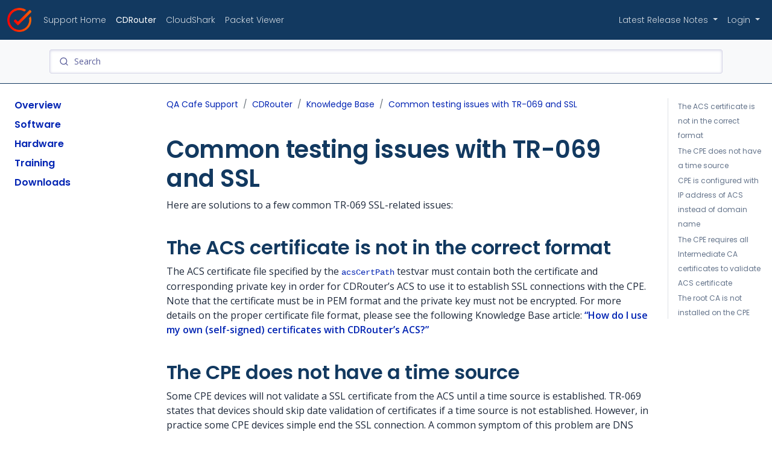

--- FILE ---
content_type: text/html; charset=utf-8
request_url: https://support.qacafe.com/cdrouter/knowledge-base/common-testing-issues-with-tr-069-and-ssl/
body_size: 5993
content:
<!DOCTYPE html>
<html><head>
    <meta charset="utf-8">
    <meta name="viewport" content="width=device-width, initial-scale=1">
    
    
    <title>Common testing issues with TR-069 and SSL | QA Cafe Support</title>

    <link href="https://cdn.jsdelivr.net/npm/bootstrap@5.2.0/dist/css/bootstrap.min.css" rel="stylesheet"
        integrity="sha384-gH2yIJqKdNHPEq0n4Mqa/HGKIhSkIHeL5AyhkYV8i59U5AR6csBvApHHNl/vI1Bx" crossorigin="anonymous">

    <link rel="preconnect" href="https://fonts.googleapis.com">
    <link rel="preconnect" href="https://fonts.gstatic.com" crossorigin>
    <link
        href="https://fonts.googleapis.com/css2?family=Open+Sans:ital,wght@0,300;0,400;0,500;0,600;0,700;0,800;1,300;1,400;1,500;1,600;1,700;1,800&family=Poppins:ital,wght@0,100;0,200;0,300;0,400;0,500;0,600;0,700;0,800;0,900;1,100;1,200;1,300;1,400;1,500;1,600;1,700;1,800;1,900&display=swap"
        rel="stylesheet">

    
    <link rel="apple-touch-icon" sizes="180x180" href="/images/favicons/apple-touch-icon.png">
    <link rel="icon" type="image/png" sizes="32x32" href="/images/favicons/favicon-32x32.png">
    <link rel="icon" type="image/png" sizes="16x16" href="/images/favicons/favicon-16x16.png">
    <link rel="manifest" href="/images/favicons/site.webmanifest">
    <link rel="mask-icon" href="/images/favicons/safari-pinned-tab.svg" color="#123960">
    <meta name="msapplication-TileColor" content="#2b5797">
    <meta name="theme-color" content="#123960">

    <link rel="stylesheet" href="https://cdn.jsdelivr.net/npm/bootstrap-icons@1.9.1/font/bootstrap-icons.css">
    <link rel="stylesheet" href="/css/qacafe-support-styles.css?v=0.1.2">
    <link rel="stylesheet" href="/css/cdrouter.css?v=0.1.2">
    <link rel="stylesheet" href="/css/cdrouter-log.css?v=0.1.2">

    <meta charset="utf-8">
    <meta name="viewport" content="width=device-width, initial-scale=1">

    <link rel="stylesheet" href="https://cdn.jsdelivr.net/npm/instantsearch.css@8.0.0/themes/reset-min.css" integrity="sha256-2AeJLzExpZvqLUxMfcs+4DWcMwNfpnjUeAAvEtPr0wU=" crossorigin="anonymous">
    <link rel="stylesheet" href="https://cdn.jsdelivr.net/npm/instantsearch.css@8.0.0/themes/satellite-min.css" integrity="sha256-p/rGN4RGy6EDumyxF9t7LKxWGg6/MZfGhJM/asKkqvA=" crossorigin="anonymous">
    <script src="https://cdn.jsdelivr.net/npm/algoliasearch@4.17.0/dist/algoliasearch-lite.umd.js" integrity="sha256-Lf9DrpGmcRip6OQzbcL6lnvNmoZNSKpyQX5pMlwatWE=" crossorigin="anonymous"></script>
    <script src="https://cdn.jsdelivr.net/npm/instantsearch.js@4.55.0/dist/instantsearch.production.min.js" integrity="sha256-aRxUroY27yHj7g0t6OfxRaGP1NIgtuperOoNVzgUSys=" crossorigin="anonymous"></script>

    
    <meta property="og:title" content="Common testing issues with TR-069 and SSL" />
<meta property="og:description" content="Here are solutions to a few common TR-069 SSL-related issues:
The ACS certificate is not in the correct format The ACS certificate file specified by the acsCertPath testvar must contain both the certificate and corresponding private key in order for CDRouter&rsquo;s ACS to use it to establish SSL connections with the CPE. Note that the certificate must be in PEM format and the private key must not be encrypted. For more details on the proper certificate file format, please see the following Knowledge Base article: &ldquo;How do I use my own (self-signed) certificates with CDRouter&rsquo;s ACS?" />
<meta property="og:type" content="article" />
<meta property="og:url" content="https://support.qacafe.com/cdrouter/knowledge-base/common-testing-issues-with-tr-069-and-ssl/" /><meta property="og:image" content="https://support.qacafe.com/images/support-main.png" /><meta property="article:section" content="cdrouter" />
<meta property="article:published_time" content="2023-07-12T00:00:00-04:00" />
<meta property="article:modified_time" content="2023-07-12T00:00:00-04:00" />


    <meta name="twitter:card" content="summary_large_image" />
<meta name="twitter:image" content="https://support.qacafe.com/images/support-main.png" /><meta name="twitter:title" content="Common testing issues with TR-069 and SSL"/>
<meta name="twitter:description" content="Here are solutions to a few common TR-069 SSL-related issues:
The ACS certificate is not in the correct format The ACS certificate file specified by the acsCertPath testvar must contain both the certificate and corresponding private key in order for CDRouter&rsquo;s ACS to use it to establish SSL connections with the CPE. Note that the certificate must be in PEM format and the private key must not be encrypted. For more details on the proper certificate file format, please see the following Knowledge Base article: &ldquo;How do I use my own (self-signed) certificates with CDRouter&rsquo;s ACS?"/>


</head>
<body><nav id="main-navigation" class="navbar navbar-expand-lg sticky-top no-print">
    <div class="container-xxl">

        <a class="navbar-brand ms-lg-0" href="https://www.qacafe.com/">
            <img src="/images/qacafe-check.png" alt="QA Cafe Home">
        </a>

        
        <button class="navbar-toggler d-block d-lg-none" type="button" data-bs-toggle="offcanvas"
            data-bs-target="#qacSidebar" aria-controls="qacSidebar" aria-label="Toggle docs navigation">
            <i class="bi bi-list"></i>
            <span class="d-none fs-6 pe-1">Browse</span>
        </button>
        

        <div class="collapse navbar-collapse" id="navbarNav">
            <ul class="navbar-nav me-auto">
                <li class="nav-item">
                    <a class="nav-link " href="/">Support Home</a>
                </li>
                
                
                <li class="nav-item">
                    <a class="nav-link active" href="/cdrouter/">CDRouter</a>
                </li>
                
                <li class="nav-item">
                    <a class="nav-link " href="/cloudshark/">CloudShark</a>
                </li>
                
                <li class="nav-item">
                    <a class="nav-link " href="/packet-viewer/">Packet Viewer</a>
                </li>
                
            </ul>
            <ul class="navbar-nav">
                <li class="nav-item dropdown">
                    <a class="nav-link dropdown-toggle" href="#" role="button" data-bs-toggle="dropdown"
                        aria-expanded="false">
                        Latest Release Notes
                    </a>
                    <ul class="dropdown-menu dropdown-menu-lg-end">
                        <li><a class="dropdown-item d-inline-flex justify-content-between align-items-center"
                                href="/cdrouter/release-notes/15/cdrouter-15-12-release-notes/">
                                <span>CDRouter</span>
                                <span class="badge ms-auto bg-light fw-light text-dark">15.12</span>
                            </a>
                        </li>
                        <li><a class="dropdown-item d-inline-flex justify-content-between align-items-center"
                                href="/cloudshark/release-notes/cloudshark-5-1-0/">
                                <span>CloudShark</span>
                                <span class="badge ms-auto bg-light fw-light text-dark">5.1.0</span>
                            </a>
                        </li>
                        <li><a class="dropdown-item d-inline-flex justify-content-between align-items-center"
                                href="/packet-viewer/release-notes/">
                                <span>Packet Viewer</span>
                                <span class="badge ms-2 bg-light fw-light text-dark">2025.12</span>
                            </a>
                        </li>
                    </ul>
                </li>
                <li class="nav-item dropdown">
                    <a class="nav-link dropdown-toggle" href="#" role="button" data-bs-toggle="dropdown"
                        aria-expanded="false">
                        Login
                    </a>
                    <ul class="dropdown-menu dropdown-menu-lg-end">
                        <li><a class="dropdown-item" href="https://www.cloudshark.org/captures"
                                target="_blank">CloudShark Personal</a></li>
                        <li><a class="dropdown-item" href="https://lounge.qacafe.com/" target="_blank">QA Cafe
                                Lounge</a></li>
                    </ul>
                </li>
            </ul>
        </div>
    </div>
</nav>
<div class="qa-search-container bg-light py-2 py-lg-3 container-fluid no-print">
  <div class="container">
    <div id="search"></div>
  </div>
  <div class="container" id="search_result_container" style="display: none">
    <div class="row mt-4">
      <div class="col-2">
        <h6>Product</h6>
        <div id="refinements"></div>
      </div>
      <div class="col">
        <div class="row">
          <div class="col">
            <h6>Search Results</h6>
          </div>
          <div class="col text-end fs-6" id="search_stats"></div>
        </div>
        <div id="search_results" class="row"></div>
      </div>
    </div>
  </div>
</div>

    <div class="container-xxl qac-layout mt-4">
        <aside class="qac-sidebar">
<div class="offcanvas-lg offcanvas-start no-print" tabindex="-1" id="qacSidebar" aria-labelledby="qacSidebarOffcanvasLabel">
    <div class="offcanvas-header border-bottom">
        <h5 class="offcanvas-title d-inline-flex" id="qacSidebarOffcanvasLabel">
            
            <a href="/">Home</a>
            <i class="bi bi-chevron-compact-right text-secondary"></i>
            
            CDRouter
        </h5>
        <button type="button" class="btn-close" data-bs-dismiss="offcanvas" aria-label="Close"
            data-bs-target="#qacSidebar"></button>
    </div>
    <div class="offcanvas-body">
        <nav class="qac-links w-100" id="qac-docs-nav" aria-label="Docs navigation">
            <ul class="qac-links-nav list-unstyled mb-0 pb-3 pb-md-2 pe-lg-2">
                
                
                
                <li class="qac-links-group">
                    <span class="qac-links-heading d-flex w-100 align-items-center">
                        <a href="/cdrouter/"
                            class=" d-inline-block rounded">
                            Overview
                        </a>
                    </span>
                </li>
                
                <li class="qac-links-group pt-2">
                    
<div class="pb-2">
<span class="qac-links-heading d-flex w-100 align-items-center">
  <a href="/cdrouter/software">Software</a>
</span>

</div>

<div class="pb-2">
<span class="qac-links-heading d-flex w-100 align-items-center">
  <a href="/cdrouter/hardware">Hardware</a>
</span>

</div>

<div class="pb-2">
<span class="qac-links-heading d-flex w-100 align-items-center">
  <a href="/cdrouter/training">Training</a>
</span>

</div>

<div class="pb-2">
<span class="qac-links-heading d-flex w-100 align-items-center">
  <a href="https://lounge.qacafe.com/">Downloads</a>
</span>

</div>


                </li>
            </ul>
            
            <ul class="qac-links-nav border-top d-lg-none list-unstyled mb-0 pb-3 pb-md-2 pe-lg-2">
                <li class="qac-links-group pt-2">
                    <span class="qac-links-heading d-flex w-100 align-items-center">
                    </span>
                    <ul class="list-unstyled fw-normal pb-2 small">
                        
                        
                        
                        
                        
                        <li>
                            <span class="qac-links-heading d-flex w-100 align-items-center">
                                <a href="/cloudshark/" class="d-inline-block rounded">
                                    CloudShark
                                    <i class="bi bi-chevron-right"></i>
                                </a>
                            </span>
                        </li>
                        
                        
                        
                        <li>
                            <span class="qac-links-heading d-flex w-100 align-items-center">
                                <a href="/packet-viewer/" class="d-inline-block rounded">
                                    Packet Viewer
                                    <i class="bi bi-chevron-right"></i>
                                </a>
                            </span>
                        </li>
                        
                        
                    </ul>
                </li>

        </nav>
    </div>
</div>
</aside>
        <main class="qac-main">

<div class="qac-intro">
    <nav aria-label="breadcrumb">
    <ol class="breadcrumb">
        <li class="breadcrumb-item"><a href="/">QA Cafe Support</a></li>
        <li class="breadcrumb-item"><a href="/cdrouter/">CDRouter</a></li>
        <li class="breadcrumb-item"><a href="/cdrouter/knowledge-base/">Knowledge Base</a></li>
        <li class="breadcrumb-item active" aria-current="page">
            <a href="/cdrouter/knowledge-base/common-testing-issues-with-tr-069-and-ssl/">Common testing issues with TR-069 and SSL</a>
        </li>
    </ol>
</nav>

</div>

<div class="qac-toc mt-3 mb-5 my-lg-0 mb-lg-5 no-print">
    <div class="qac-toc-collapse border-start ps-sm-3" id="tocContents">
        <nav id="TableOfContents">
  <ul>
    <li><a href="#the-acs-certificate-is-not-in-the-correct-format">The ACS certificate is not in the correct format</a></li>
    <li><a href="#the-cpe-does-not-have-a-time-source">The CPE does not have a time source</a></li>
    <li><a href="#cpe-is-configured-with-ip-address-of-acs-instead-of-domain-name">CPE is configured with IP address of ACS instead of domain name</a></li>
    <li><a href="#the-cpe-requires-all-intermediate-ca-certificates-to-validate-acs-certificate">The CPE requires all Intermediate CA certificates to validate ACS certificate</a></li>
    <li><a href="#the-root-ca-is-not-installed-on-the-cpe">The root CA is not installed on the CPE</a></li>
  </ul>
</nav>
    </div>
</div>


<div class="qac-content">
    <h1>Common testing issues with TR-069 and SSL</h1>

    <p>Here are solutions to a few common TR-069 SSL-related issues:</p>
<h2 id="the-acs-certificate-is-not-in-the-correct-format"> <a class="anchor-link" href="#the-acs-certificate-is-not-in-the-correct-format">
        <svg xmlns="http://www.w3.org/2000/svg" height="20px" width="20px" viewBox="0 0 20 20" fill="currentColor">
            <path
                d="M12.232 4.232a2.5 2.5 0 013.536 3.536l-1.225 1.224a.75.75 0 001.061 1.06l1.224-1.224a4 4 0 00-5.656-5.656l-3 3a4 4 0 00.225 5.865.75.75 0 00.977-1.138 2.5 2.5 0 01-.142-3.667l3-3z" />
            <path
                d="M11.603 7.963a.75.75 0 00-.977 1.138 2.5 2.5 0 01.142 3.667l-3 3a2.5 2.5 0 01-3.536-3.536l1.225-1.224a.75.75 0 00-1.061-1.06l-1.224 1.224a4 4 0 105.656 5.656l3-3a4 4 0 00-.225-5.865z" />
        </svg>
    </a>
    The ACS certificate is not in the correct format</h2>
<p>The ACS certificate file specified by the <a data-bs-toggle="modal" data-bs-target="#testvarModal" data-bs-name="acsCertPath" data-bs-url="/cdrouter/testvar/acsCertPath" href="/cdrouter/testvar/acsCertPath"><code>acsCertPath</code></a> testvar
must contain both the certificate and corresponding private key in order for
CDRouter&rsquo;s ACS to use it to establish SSL connections with the CPE. Note that
the certificate must be in PEM format and the private key must not be encrypted.
For more details on the proper certificate file format, please see the following
Knowledge Base article: <a href="/cdrouter/knowledge-base/how-do-i-use-my-own-self-signed-certificates-with-cdrouter-s-acs/">&ldquo;How do I use my own (self-signed) certificates with
CDRouter&rsquo;s ACS?&rdquo;</a></p>
<h2 id="the-cpe-does-not-have-a-time-source"> <a class="anchor-link" href="#the-cpe-does-not-have-a-time-source">
        <svg xmlns="http://www.w3.org/2000/svg" height="20px" width="20px" viewBox="0 0 20 20" fill="currentColor">
            <path
                d="M12.232 4.232a2.5 2.5 0 013.536 3.536l-1.225 1.224a.75.75 0 001.061 1.06l1.224-1.224a4 4 0 00-5.656-5.656l-3 3a4 4 0 00.225 5.865.75.75 0 00.977-1.138 2.5 2.5 0 01-.142-3.667l3-3z" />
            <path
                d="M11.603 7.963a.75.75 0 00-.977 1.138 2.5 2.5 0 01.142 3.667l-3 3a2.5 2.5 0 01-3.536-3.536l1.225-1.224a.75.75 0 00-1.061-1.06l-1.224 1.224a4 4 0 105.656 5.656l3-3a4 4 0 00-.225-5.865z" />
        </svg>
    </a>
    The CPE does not have a time source</h2>
<p>Some CPE devices will not validate a SSL certificate from the ACS
until a time source is established. TR-069 states that devices
should skip date validation of certificates if a time source is not
established. However, in practice some CPE devices simple end the
SSL connection. A common symptom of this problem are DNS requests to
an NTP server which is not configured. To alleviate this problem,
simply configure the NTP server that is being requested by the CPE:</p>
<pre tabindex="0"><code class="language-cm-s-cdrouter" data-lang="cm-s-cdrouter">testvar  ntpServer1  3.3.3.6
testvar  ntpServerName1  myNTPserver.com
</code></pre><p>Note that you may configure additional NTP servers if needed.</p>
<h2 id="cpe-is-configured-with-ip-address-of-acs-instead-of-domain-name"> <a class="anchor-link" href="#cpe-is-configured-with-ip-address-of-acs-instead-of-domain-name">
        <svg xmlns="http://www.w3.org/2000/svg" height="20px" width="20px" viewBox="0 0 20 20" fill="currentColor">
            <path
                d="M12.232 4.232a2.5 2.5 0 013.536 3.536l-1.225 1.224a.75.75 0 001.061 1.06l1.224-1.224a4 4 0 00-5.656-5.656l-3 3a4 4 0 00.225 5.865.75.75 0 00.977-1.138 2.5 2.5 0 01-.142-3.667l3-3z" />
            <path
                d="M11.603 7.963a.75.75 0 00-.977 1.138 2.5 2.5 0 01.142 3.667l-3 3a2.5 2.5 0 01-3.536-3.536l1.225-1.224a.75.75 0 00-1.061-1.06l-1.224 1.224a4 4 0 105.656 5.656l3-3a4 4 0 00-.225-5.865z" />
        </svg>
    </a>
    CPE is configured with IP address of ACS instead of domain name</h2>
<p>Typically in SSL based configurations the CPE should be configured
with an ACS URL using a domain name instead of an IP address. This
allows the CPE to validate that the ACS URL matches the common name
in the SSL certificate for the ACS.</p>
<p>By default, the SSL certificate for CDRouter’s ACS uses the common
name acs.cdroutertest.com. In addition, CDRouter automatically maps the
domain name acs.cdroutertest.com to the <a data-bs-toggle="modal" data-bs-target="#testvarModal" data-bs-name="acsIp" data-bs-url="/cdrouter/testvar/acsIp" href="/cdrouter/testvar/acsIp"><code>acsIp</code></a> address (6.0.0.1 by
default). If the CPE is using strict validation then the common name
in the certificate from the ACS must match the ACS URL configured on
the CPE. If the CPE is using a hard coded IP address
(<code>http://6.0.0.1</code>) instead of a domain name (<code>http://acs.cdroutertest.com</code>)
for the ACS URL, this check will fail. A symptom of this problem is
the lack of DNS lookups for acs.cdroutertest.com in the log files which
indicates that the CPE is using a hard coded IP address. The
solution to this problem is to configure the ACS URL on the CPE to
<code>http://acs.cdroutertest.com</code> (or another domain name).</p>
<p>Note that if a domain name other than <code>http://acs.cdroutertest.com</code> is configured
on the CPE, a DNS entry MUST also be added to the CDRouter
configuration file:</p>
<pre tabindex="0"><code class="language-cm-s-cdrouter" data-lang="cm-s-cdrouter">testvar  dnsHostname1  acs.mydomainname.com
testvar  dnsIp1  6.0.0.1
</code></pre><h2 id="the-cpe-requires-all-intermediate-ca-certificates-to-validate-acs-certificate"> <a class="anchor-link" href="#the-cpe-requires-all-intermediate-ca-certificates-to-validate-acs-certificate">
        <svg xmlns="http://www.w3.org/2000/svg" height="20px" width="20px" viewBox="0 0 20 20" fill="currentColor">
            <path
                d="M12.232 4.232a2.5 2.5 0 013.536 3.536l-1.225 1.224a.75.75 0 001.061 1.06l1.224-1.224a4 4 0 00-5.656-5.656l-3 3a4 4 0 00.225 5.865.75.75 0 00.977-1.138 2.5 2.5 0 01-.142-3.667l3-3z" />
            <path
                d="M11.603 7.963a.75.75 0 00-.977 1.138 2.5 2.5 0 01.142 3.667l-3 3a2.5 2.5 0 01-3.536-3.536l1.225-1.224a.75.75 0 00-1.061-1.06l-1.224 1.224a4 4 0 105.656 5.656l3-3a4 4 0 00-.225-5.865z" />
        </svg>
    </a>
    The CPE requires all Intermediate CA certificates to validate ACS certificate</h2>
<p>CDRouter&rsquo;s ACS server certificate is signed by an Intermediate CA
(Certificate Authority), creating a validation chain ending with the
Root CA that is known and trusted by the CPE.  By default, CDRouter&rsquo;s
ACS only sends its own server certificate to the CPE when negotiating an
SSL/TLS connection with the CPE.</p>
<p>In most cases, the CPE should already have any Intermediate CA
certificates needed to validate the ACS, but some CPE&rsquo;s require the ACS
to send them explicitly.  In this case, uncommenting the <a data-bs-toggle="modal" data-bs-target="#testvarModal" data-bs-name="acsCaCertPath" data-bs-url="/cdrouter/testvar/acsCaCertPath" href="/cdrouter/testvar/acsCaCertPath"><code>acsCaCertPath</code></a>
testvar will tell CDRouter to transmit all Intermediate
CA certificates during the SSL/TLS handshake process.</p>
<p>When using alternate or self-signed certificates, <a data-bs-toggle="modal" data-bs-target="#testvarModal" data-bs-name="acsCertPath" data-bs-url="/cdrouter/testvar/acsCertPath" href="/cdrouter/testvar/acsCertPath"><code>acsCertPath</code></a>
should specify a file containing the ACS server certificate and its
corresponding private key (unencrypted) Any Intermediate CA certificates
needed to validate the server certificate should all be placed together
in a file specified by the <a data-bs-toggle="modal" data-bs-target="#testvarModal" data-bs-name="acsCaCertPath" data-bs-url="/cdrouter/testvar/acsCaCertPath" href="/cdrouter/testvar/acsCaCertPath"><code>acsCaCertPath</code></a> testvar.</p>
<h2 id="the-root-ca-is-not-installed-on-the-cpe"> <a class="anchor-link" href="#the-root-ca-is-not-installed-on-the-cpe">
        <svg xmlns="http://www.w3.org/2000/svg" height="20px" width="20px" viewBox="0 0 20 20" fill="currentColor">
            <path
                d="M12.232 4.232a2.5 2.5 0 013.536 3.536l-1.225 1.224a.75.75 0 001.061 1.06l1.224-1.224a4 4 0 00-5.656-5.656l-3 3a4 4 0 00.225 5.865.75.75 0 00.977-1.138 2.5 2.5 0 01-.142-3.667l3-3z" />
            <path
                d="M11.603 7.963a.75.75 0 00-.977 1.138 2.5 2.5 0 01.142 3.667l-3 3a2.5 2.5 0 01-3.536-3.536l1.225-1.224a.75.75 0 00-1.061-1.06l-1.224 1.224a4 4 0 105.656 5.656l3-3a4 4 0 00-.225-5.865z" />
        </svg>
    </a>
    The root CA is not installed on the CPE</h2>
<p>In order for the CPE to validate the ACS SSL certificate, the root
CA for the CDRouter ACS must be installed on the CPE. If the root CA
is not installed, the CPE will reject the SSL connection. The
solution to this problem is to install the root CA or disable
certificate verification. Information about the root CA can be found
here:</p>
<p><a href="/cdrouter/knowledge-base/what-root-certificate-must-be-installed-to-verify-acs-cdroutertest-com-pem/">What root certificate must be installed to verify acs.cdroutertest.com.pem?</a></p>
<p>Note that you may also use your own server certificates using the
following testvars:</p>
<pre tabindex="0"><code class="language-cm-s-cdrouter" data-lang="cm-s-cdrouter">testvar acsCertPath /usr/cdrouter/tests/acs.cdroutertest.com.pem
testvar acsCaCertPath /usr/cdrouter/tests/acs.cdroutertest.com-ca.pem
</code></pre>
</div>

        </main>
    </div>
    <footer>
    <div class="container">
        <div style="display:flex;align-items:center; justify-content:space-around"><div class="text-center" title="Built on 2026-01-21 16:19:51 &#43;0000 UTC from main @ 52b8be72">
                &copy; 2026 QA Cafe</div>
        </div>
    </div>

</footer>

<script src="https://cdn.jsdelivr.net/npm/bootstrap@5.2.0/dist/js/bootstrap.bundle.min.js"
    integrity="sha384-A3rJD856KowSb7dwlZdYEkO39Gagi7vIsF0jrRAoQmDKKtQBHUuLZ9AsSv4jD4Xa"
    crossorigin="anonymous"></script>

<script src="/js/runmode-standalone.js?v=0.1.2"></script>
<script src="/js/cdrouter.js?v=0.1.2"></script>
<script src="/js/cdrouter-log.js?v=0.1.2"></script>
<script src="/js/custom.js?v=0.1.3"></script>
<script>
    let algoliaInsights = true;
    let algoliaAnalytics = true;
</script>
<script src="/search.min.42053f808e35c53e5902943359991f73f06d9544e46306665e1fb7bd66fc5b81.js"></script><script async src="//static.getclicky.com/100745034.js"></script>
<noscript>
    <p><img alt="Clicky" width="1" height="1" src="//in.getclicky.com/100745034ns.gif" /></p>
</noscript><div class="modal fade" id="testvarModal" tabindex="-1" aria-labelledby="testvarModalLabel" aria-hidden="true">
        <div class="modal-dialog modal-lg modal-dialog-scrollable">
            <div class="modal-content">
                <div class="modal-header">
                    <h4 class="modal-title" id="testvarModalLabel"></h4>
                    <button type="button" class="btn-close" data-bs-dismiss="modal" aria-label="Close"></button>
                </div>
                <div class="modal-body"></div>
                <div class="modal-footer">
                    <small><a id='testvarOpenLink' target='_new' href='#'>Open content in new tab</a></small>
                </div>
            </div>
        </div>
    </div>
</body>

</html>


--- FILE ---
content_type: text/css; charset=utf-8
request_url: https://support.qacafe.com/css/cdrouter.css?v=0.1.2
body_size: 44
content:
/* comment */
.language-cm-s-cdrouter .cm-comment, .cm-s-cdrouter .cm-comment {
    color: #aaa;
}

/* builtin */
.language-cm-s-cdrouter .cm-builtin, .cm-s-cdrouter .cm-builtin {
    line-height: 1em; font-weight: bold; color: #f1742b;
}

/* keyword */
.language-cm-s-cdrouter .cm-keyword, .cm-s-cdrouter .cm-keyword {
    line-height: 1em; font-weight: bold; color: #375f9c;
}

/* string */
.language-cm-s-cdrouter .cm-string, .cm-s-cdrouter .cm-string {
    line-height: 1em; font-weight: bold; color: #555;
}

/* special */
.language-cm-s-cdrouter .cm-special, .cm-s-cdrouter .cm-special {
    line-height: 1em; font-weight: bold; color: #0aa;
}

/* variable */
.language-cm-s-cdrouter .cm-variable, .cm-s-cdrouter .cm-variable {
    color: #1c94c4;
}

/* meta */
.language-cm-s-cdrouter .cm-meta, .cm-s-cdrouter .cm-meta {
    color: #555;
}

/* link */
.language-cm-s-cdrouter .cm-link, .cm-s-cdrouter .cm-link {
    color: #3a3;
}


--- FILE ---
content_type: text/javascript; charset=utf-8
request_url: https://support.qacafe.com/js/cdrouter.js?v=0.1.2
body_size: 1125
content:
CodeMirror.defineMode("cdrouter", function(config, parserConfig) {
    var indentUnit = config.indentUnit;

    function parseWords(str) {
        var obj = {}, words = str.split(" ");
        for (var i = 0; i < words.length; ++i) obj[words[i]] = true;
        return obj;
    }

    var keywords = parseWords("IGNORE SECTION");
    var builtins = parseWords("source testvar testvar_group");

    var curPunc;

    function chain(stream, state, f) {
        state.tokenize = f;
        return f(stream, state);
    }

    function tokenBase(stream, state) {
        var ch = stream.next();

        if (ch == '"') {
            var type = chain(stream, state, tokenString(ch));
            if (state.type && state.type == "section") {
                state.inSection = stream.current();
                match = /^"([^"]+)"$/.exec(state.inSection);
                if (match && match.length >= 2) { state.inSection = match[1]; }
            }

            return type;
        } else if (ch == "#") {
            stream.skipToEnd();
            return "comment";
        } else if (ch == "{" || ch == "}") {
            curPunc = ch;
            return null;
        } else {
            stream.eatWhile(/[-\w\$_{}<>\.:]/);

            var word = stream.current();

            if (state.type && state.type == "testvar" && state.builtinPrev) {
                state.builtinPrev = false;
                return "variable";
            }

            if (state.type && state.type == "testvar_group" && state.builtinPrev) {
                state.builtinPrev = false;
                state.inGroup = word;
                return null;
            }

            if (state.startOfLine && keywords && keywords.propertyIsEnumerable(word)) {
                if (word == "SECTION")       { state.type = "section"; }
                return "keyword";
            }

            if (builtins && builtins.propertyIsEnumerable(word)) {
                if (word == "testvar")       { state.type = "testvar"; }
                if (word == "testvar_group") { state.type = "testvar_group"; }
                state.builtinPrev = true;
                return "builtin";
            }

            return null;
        }
    }

    function Context(group, section, prev) {
        this.group = group;
        this.section = section;
        this.prev = prev;

        if (this.prev == undefined)
            this.indent = 0;
        else
            this.indent = prev.indent + indentUnit;
    }

    function pushContext(state, group, section) {
        return state.context = new Context(group, section, state.context);
    }

    function popContext(state) {
        if (state.context.prev != undefined)
            return state.context = state.context.prev;
        return state.context;
    }

    function tokenString(quote) {
        return function(stream, state) {
            var escaped = false, next, end = false;
            while ((next = stream.next()) != null) {
                if (next == quote && !escaped) {
                    end = true;
                    break;
                }
                escaped = !escaped && next == "\\";
            }
            if (end) state.tokenize = tokenBase;
            return "string";
        };
    }

    return {
        lineComment: "#",
        blockCommentStart: "#",
        blockCommentContinue: "# ",

        startState: function() {
            return {
                tokenize: tokenBase,
                context: new Context("main"),
                type: undefined,
                builtinPrev: false,
                inGroup: "main",
                inSection: undefined,
                startOfLine: true
            };
        },
        token: function(stream, state) {
            var ctx = state.context;

            if (stream.sol()) {
                state.builtinPrev = false;
                state.startOfLine = true;
            }

            if (stream.eatSpace()) return null;
            curPunc = null;

            var style = (state.tokenize || tokenBase)(stream, state);
            if (style == "comment") return style;

            if (curPunc == "{") pushContext(state, state.inGroup, state.inSection);
            else if (curPunc == "}") ctx = popContext(state);

            state.startOfLine = false;

            return style;
        },

        indent: function(state, textAfter) {
            if (state.tokenize != tokenBase && state.tokenize != null) return CodeMirror.Pass;
            var ctx = state.context, firstChar = textAfter && textAfter.charAt(0);
            if (firstChar == "}") ctx = ctx.prev;
            return ctx.indent;
        },

        electricChars: "{}",
        fold: "brace",
        hint: "cdrouter"
    };
});
CodeMirror.defineMIME("text/x-tcl", "cdrouter");
